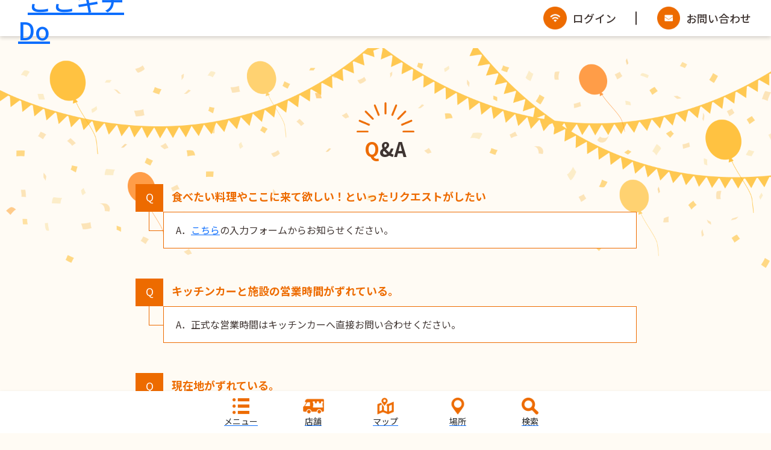

--- FILE ---
content_type: text/html; charset=UTF-8
request_url: https://foodt.jp/info/question
body_size: 51515
content:
<!doctype html>
<html lang="ja">

<head>
  <!-- Global site tag (gtag.js) - Google Analytics -->
  <script async src="https://www.googletagmanager.com/gtag/js?id=G-W7N2WPTCKW"></script>
  <script>
    window.dataLayer = window.dataLayer || [];
    function gtag(){dataLayer.push(arguments);}
    gtag('js', new Date());

    gtag('config', 'G-W7N2WPTCKW');
  </script>
  <meta charset="utf-8">
  <meta
    name="viewport"
    content="width=device-width, initial-scale=1"
  >
  <meta http-equiv="Pragma" content="no-cache" />
  <meta http-equiv="Cache-Control" content="no-cache" />
  <meta http-equiv="Expires" content="0" />
  <meta name="description" content="北海道・札幌の素敵なキッチンカーに必ず出会える！いつ、どこで、どんなグルメが食べられるの？好みのキッチンカーが必ず見つかります。">

  <link rel="apple-touch-icon" href="/resources/apple-touch-icon.png"/>

  <script src="https://cdnjs.cloudflare.com/ajax/libs/luxon/1.26.0/luxon.min.js" integrity="sha512-cYjGoxnM2sxryDRpKhwi8uTszEw2zufuDVz1dWlm1+wlvwnhQ4wu00BokHH4IKlogGJNL+2a2GYvHN+xaoUxjQ==" crossorigin="anonymous" referrerpolicy="no-referrer"></script>
  <script src="https://code.jquery.com/jquery-3.6.0.min.js" integrity="sha256-/xUj+3OJU5yExlq6GSYGSHk7tPXikynS7ogEvDej/m4=" crossorigin="anonymous"></script>

  <!-- Bootstrap CSS -->
  <link href="https://cdn.jsdelivr.net/npm/bootstrap@5.0.2/dist/css/bootstrap.min.css" rel="stylesheet" integrity="sha384-EVSTQN3/azprG1Anm3QDgpJLIm9Nao0Yz1ztcQTwFspd3yD65VohhpuuCOmLASjC" crossorigin="anonymous">
  <script async src="https://cdn.jsdelivr.net/npm/@popperjs/core@2.9.2/dist/umd/popper.min.js" integrity="sha384-IQsoLXl5PILFhosVNubq5LC7Qb9DXgDA9i+tQ8Zj3iwWAwPtgFTxbJ8NT4GN1R8p" crossorigin="anonymous"></script>
  <script async src="https://cdn.jsdelivr.net/npm/bootstrap@5.0.2/dist/js/bootstrap.min.js" integrity="sha384-cVKIPhGWiC2Al4u+LWgxfKTRIcfu0JTxR+EQDz/bgldoEyl4H0zUF0QKbrJ0EcQF" crossorigin="anonymous"></script>
  <script async src="https://kit.fontawesome.com/ae8f1e98d9.js" crossorigin="anonymous"></script>

  <link rel="preload" href="/resources/style.css?ver=20230414" as="style" onload="this.onload=null;this.rel='stylesheet'">
  <link rel="preload" href="/resources/search.css?ver=20230414" as="style" onload="this.onload=null;this.rel='stylesheet'">
  <link rel="preload" href="/resources/search_map.css?ver=20230414" as="style" onload="this.onload=null;this.rel='stylesheet'">
  <link rel="preload" as="style" onload="this.onload=null;this.rel='stylesheet'" href="https://pro.fontawesome.com/releases/v5.10.0/css/all.css?ver=20230414" integrity="sha384-AYmEC3Yw5cVb3ZcuHtOA93w35dYTsvhLPVnYs9eStHfGJvOvKxVfELGroGkvsg+p" crossorigin="anonymous"/>
  <!-- <link rel="preload" href="/resources/style.css" as="style" onload="this.onload=null;this.rel='stylesheet'">
  <link rel="preload" href="/resources/search.css" as="style" onload="this.onload=null;this.rel='stylesheet'">
  <link rel="preload" href="/resources/search_map.css" as="style" onload="this.onload=null;this.rel='stylesheet'">
  <link rel="preload" as="style" onload="this.onload=null;this.rel='stylesheet'" href="https://pro.fontawesome.com/releases/v5.10.0/css/all.css" integrity="sha384-AYmEC3Yw5cVb3ZcuHtOA93w35dYTsvhLPVnYs9eStHfGJvOvKxVfELGroGkvsg+p" crossorigin="anonymous"/> -->
  <noscript>
  <link rel="stylesheet" href="/resources/style.css?ver=20230414">
  <link rel="stylesheet" href="/resources/search.css?ver=20230414">
  <link rel="stylesheet" href="/resources/search_map.css?ver=20230414">
  <link rel="stylesheet" href="https://pro.fontawesome.com/releases/v5.10.0/css/all.css" integrity="sha384-AYmEC3Yw5cVb3ZcuHtOA93w35dYTsvhLPVnYs9eStHfGJvOvKxVfELGroGkvsg+p" crossorigin="anonymous"/>
  </noscript>

  <!-- web fonts -->
  <link rel="preconnect" href="https://fonts.gstatic.com" crossorigin />
  <link rel="preload" as="style" href="https://fonts.googleapis.com/earlyaccess/notosansjp.css?&display=swap" />
  <link rel="stylesheet" href="https://fonts.googleapis.com/earlyaccess/notosansjp.css?&display=swap" media="print" onload="this.media='all'" />
  <noscript>
    <link rel="stylesheet" href="https://fonts.googleapis.com/earlyaccess/notosansjp.css?&display=swap" />
  </noscript>

  <link rel="stylesheet" href="/front/style_add.css">

  <title>Ｑ＆Ａ | ここキチDo</title>
  <script>
  let INIT_LAT = '43.0686365';
  let INIT_LNG = '141.3509218'; 
  </script>


<style>
.info_mark {
  width: 20px;
  height: 20px;
  border-radius: 10px;
  color: white;
  background-color: red;
  position: absolute;
  top: 149px;
  left: 95px;
  text-align: center;
  padding: 0;
  margin: 0;
  visibility: hidden;
  font-size: 12px;
}
.under {
  position: absolute;
  top: -7px;
  left: 7px;
  font-size: 12px;
}

@media screen and (-webkit-min-device-pixel-ratio: 0) {
  _::-webkit-full-page-media, _:future, .info_mark.under  {
    position: absolute;
    top: -50px;
    left: 36px;
    font-size: 12px;
  }
}

.dropdown-item{
  white-space: nowrap;
}
</style>

</head>

<body>
<main class="no-margin-padding">
    <header id="header">
      <h1><a href="/"><img src="/resources/logo.png" alt="ここキチDo"></a></h1>
      <div class="nav">
                <button
          type="button"
          data-bs-toggle="modal"
          data-bs-target="#loginModal"
          class="btn"
          btn-lg
        ><div class="img"><img src="/front/img/login.png" alt=""></div>
        <p>ログイン</p>
        </button>
                <a href="/inquiry/form" class="btn"
        ><div class="img"><img src="/front/img/mail.png" alt=""></div>
        <p>お問い合わせ</p>
        </a>
      </div>
    </header>

  <div class="content" id="question">
    <div class="inner">
      <div id="listArea"  class="list-group">
          <h2><span>Q</span>&A</h2>
      </div>

      <div class="q"><div>Q</div><p>食べたい料理やここに来て欲しい！といったリクエストがしたい</p></div>
      <div class="a">A．<a href="/inquiry/form">こちら</a>の入力フォームからお知らせください。</div>
      <div class="q"><div>Q</div><p>キッチンカーと施設の営業時間がずれている。</p></div>
      <div class="a">A．正式な営業時間はキッチンカーへ直接お問い合わせください。</div>
      <div class="q"><div>Q</div><p>現在地がずれている。</p></div>
      <div class="a">A．端末によって、現在地の精度が異なります。特に屋内でのご利用では現在地の精度が大きくずれることがございます。</div>
      <div class="q"><div>Q</div><p>通知メールが届かない</p></div>
      <div class="a">A．通知メールが届かない場合、以下の現象が考えられますのでご注意ください。
        <div>
          ・通知設定後、お客様がメールアドレスを変更した。。<br>
          ・「メール指定拒否・指定受信」の設定を行なっている。
        </div>
      </div>
      <div class="q"><div>Q</div><p>サポートの返事が来ない</p></div>
      <div class="a">A．サポートの返答メールが届かない場合、以下の現象が考えられますのでご注意ください。
        <div>
          ・サポート問い合わせ時に、お客様の入力されたメールアドレスが間違っている。<br>
          ・サポート問い合わせ後、お客様がメールアドレスを変更した。<br>
          ・「メール指定拒否・指定受信」の設定を行なっている。
        </div>
      </div>
      <div class="q"><div>Q</div><p>不具合が見つかったので報告したい</p></div>
      <div class="a">A．ご報告いただいたものを確認し、修正方法を検討いたします。不具合内容につきましては、大変お手数をお掛けいたしますが、「<a href="/inquiry/form">ご意見・ご要望</a>」よりお送りいただけますでしょうか。</div>
      <div class="q"><div>Q</div><p>推奨環境を知りたい</div>
      <div class="a">A．推奨環境は以下の通りです。
        <div>
          ・スマートフォン　iOS 10.0 以降の対応機種、Android 5.0 以降の対応機種<br>
          ・推奨ブラウザ　Safari、Chrome<br>
          ※Android標準ブラウザなどの推奨ブラウザ以外でご覧いただいた場合、サイトを利用できない、または正しく表示されない可能性がございます。<br>
          ※フィーチャーフォンは非対応です。
        </div>
      </div>
    </div>
  </div><!-- .content -->
</main>

<script>

  let interval = 60000;   //1分間隔

  function init () {

    var self = this;
    this._timer = new Worker("/resources/workers/timer.js");
    this._timer.onmessage = function(e) {
    };

    this._timer.postMessage(interval);
  };

  function reloadPosition(position) {
    INIT_LAT = position.coords.latitude;
    INIT_LNG = position.coords.longitude;
  }

  let CSRF_TOKEN = $('input[name="_csrfToken"]').val();
  $(document).ready(function() {
    CSRF_TOKEN = $('input[name="_csrfToken"]').val();
    init();
  });
  </script>

<nav
  id="footerArea"
  class="fixed-bottom footer-area text-center"
>

  <div class="d-flex col-xl-5 mx-auto justify-content-between">
    <div class="bottom-menu-icon footer-btn">
        <a href="#"
          data-bs-toggle="modal"
          data-bs-target="#menuModal"
          class="btn-search bottom-menu-icon"
          btn-lg
        ><div class="nav-menu"></div><p class="text-dark">メニュー</p>
        <div class="info_mark under">!</div>
        </a>
    </div>
    <div class="bottom-menu-icon footer-btn">
      <a
      href="/search/menu"
      class="btn-search bottom-menu-icon"
      ><div class="nav-shop"></div><p class="text-dark">店舗</p>
      </a>
    </div>
    <div class="bottom-menu-icon footer-btn">
      <a
      href="/search/map"
      class="btn-search bottom-menu-icon"
      ><div class="nav-map"></div><p class="text-dark">マップ</p>
      </a>
    </div>
    <div class="bottom-menu-icon footer-btn">
        <a
        href="/search/facility"
        class="btn-search bottom-menu-icon"
        ><div class="nav-place"></div><p class="text-dark">場所</p>
        </a>
    </div>
    <div class="bottom-menu-icon footer-btn">
      <a href="#"
        data-bs-toggle="modal"
        data-bs-target="#finderModal"
        class="btn-search bottom-menu-icon"
        btn-lg
      ><div class="nav-search"></div><p class="text-dark">検索</p>
</a>
    </div>
  </div>
</nav>

<div class="modal fade" id="loginModal" tabindex="-1" aria-hidden="true">
  <div class="modal-dialog modal-dialog-centered">
    <div class="modal-content" style="background-color:rgba( 255, 255, 255, 0.90 );">
      <form method="post" accept-charset="utf-8" id="login" action="/info/question"><div style="display:none;"><input type="hidden" name="_csrfToken" autocomplete="off" value="w5TFmrTDKec/Ld6ACZUBGhRHcRqiwUmwIoFfJjoTzD6GZx9pfRc2k7sMzGOp9lIOwZzRa8ys4vS3gvJnN1kKl6rfLbxQe+MiLSZEIsejKoQVuGYTA3H5X7FfeVoZIAH22W7+Bc2XNGikrbBTqJWAzA=="/></div>      <div class="modal-body border">
      <button
          type="button"
          class="btn-close"
          style="margin: 0px;position: absolute;top: -3px;right: -3px;
                border-radius: 16px;
                border: none;
                width: 35px;
                height: 35px;"
          data-bs-dismiss="modal"
          aria-label="Close"
        ></button>
        <div class="row mb-3"  style="padding-top: 30px;">
          <div class="col-sm">
          <div>キッチンカーオーナーの方はGPS付きスマートフォンでログインしてください。マップ上に現在地を表示できます。</div>
          <br>  
          <label
              for="mail_address"
              class="form-label"
            >ID</label>
            <input type="email" name="mail_address" class="form-control" id="login_mail_address"/>          </div>
        </div>

        <div class="row mb-3">
          <div class="col-sm">
            <label
              for="password"
              class="form-label"
            >パスワード</label>
            <input type="password" name="password" class="form-control" id="password"/><input type="hidden" name="redirect" value="/"/>          </div>
        </div>

      </div>
      <div class="mt-3 mb-3 text-center">
      <button type="button" id="modal_login_btn" class="btn btn-sm btn-success" style="width: 180px;
          font-size:15px;
          background-color: #FF9B23;
          border-radius: 3px 3px 3px 3px;
          border: none;
          text-align: center;">ログイン</button>      </div>
      </form>    </div>
  </div>
</div>
<script>
  // モーダルのフォームをsubmitする
  $(document).on('click', '#modal_login_btn', function() {
    $('#login').attr('action', '/users/login');
    $('#login').submit();
  });
</script>

<div class="modal fade" id="finderModal" tabindex="-1" aria-hidden="true">
  <div class="modal-dialog modal-dialog-centered">
    <div class="modal-content" style="background-color:rgba( 255, 255, 255, 0.90 );">
      <form method="post" accept-charset="utf-8" id="search" action="/info/question"><div style="display:none;"><input type="hidden" name="_csrfToken" autocomplete="off" value="w5TFmrTDKec/Ld6ACZUBGhRHcRqiwUmwIoFfJjoTzD6GZx9pfRc2k7sMzGOp9lIOwZzRa8ys4vS3gvJnN1kKl6rfLbxQe+MiLSZEIsejKoQVuGYTA3H5X7FfeVoZIAH22W7+Bc2XNGikrbBTqJWAzA=="/></div>      <div class="modal-body border" style="padding-top: 40px;">
        <div class="row mb-3">
          <div class="col-sm">
          <button
          type="button"
          class="btn-close"
          style="margin: 0px;position: absolute;top: -3px;right: -3px;
                border-radius: 16px;
                border: none;
                width: 35px;
                height: 35px;"
          data-bs-dismiss="modal"
          aria-label="Close"
        ></button>
            <label
              for="genre"
              class="form-label"
            >ジャンル</label>
            <select name="genre" class="form-select" id="genre"><option value="">選択してください</option><option value="1">お弁当</option><option value="2">お惣菜</option><option value="3">焼きたてパン</option><option value="4">サンドイッチ</option><option value="5">ソフトクリーム</option><option value="6">スイーツ</option><option value="7">タピオカ</option><option value="8">ラーメン</option><option value="9">そば</option><option value="10">うどん</option><option value="11">カレーライス</option><option value="12">やきとり</option><option value="13">たこ焼き</option><option value="14">お好み焼き</option><option value="15">パンケーキ</option><option value="16">ステーキ</option><option value="17">ドリンク</option><option value="18">その他</option></select>          </div>
        </div>
        <div class="row mb-3">
          <div class="col-sm">
            <label
              for="cuisine"
              class="form-label"
            >料理名</label>
            <input type="text" name="cuisine" class="form-control" id="cuisine"/>          </div>
        </div>
        <div class="row mb-3">
          <div class="col-sm">
            <label
              for="open_date"
              class="form-label"
            >出店日</label>
            <input type="date" name="open_date" class="form-control" id="open_date" value=""/>          </div>
        </div>

        <div class="row mb-3">
          <div class="col-sm">
            <label
              for="facility"
              class="form-label"
            >出店場所</label>
            <select name="facility" class="form-select" id="facility"><option value="">選択してください</option><option value="329">(有)北村商店</option><option value="238">㈱平野畜産ミートセンター</option><option value="57">『アカプラ・赤プラ』札幌市北3条広場</option><option value="648">〒064-0805 北海道札幌市中央区南５条西３丁目218番地 レキャトル付近</option><option value="504">3Bird</option><option value="246">5colors &amp; Green Lights </option><option value="619">aizome「I」</option><option value="119">ASANTE店内</option><option value="322">auショップ石狩</option><option value="541">Aコープ オリーブ</option><option value="539">Aコープ てしお店</option><option value="557">Aコープ ながぬま店</option><option value="457">Aコープ びらとり店</option><option value="460">Aコープ ルシナ本店</option><option value="455">Aコープ 浜頓別 ラ・ラック店</option><option value="492">Ａコープえんべつ店</option><option value="398">Aコープ壮瞥店</option><option value="526">Aマート とうや湖店</option><option value="456">Aマート 喜茂別店</option><option value="461">Aマートニセコ店</option><option value="459">Aマート京極店</option><option value="446">Aマート蘭越店</option><option value="410">BEER CELLAR SAPPORO ビアセラーサッポロ</option><option value="631">BESTOM中富良野店</option><option value="130">BOOK NET ONE セリオ野幌店</option><option value="592">Cafe Bar &amp; Hostel ［石と鉄 STONE and IRON］</option><option value="433">DCM 花川店</option><option value="429">DCM 厚別西店</option><option value="575">DCM 西岡店</option><option value="181">DCMホーマック北野通店</option><option value="599">DCM篠路店</option><option value="309">DCM手宮店</option><option value="308">DCM新明店</option><option value="295">DCM西岡店</option><option value="431">DCM北野通店</option><option value="507">EBRI (エブリ)</option><option value="292">FIT３６５(岩見沢)</option><option value="476">FITNESS24 南4石山通</option><option value="475">FITNESS24桑園</option><option value="343">Flock</option><option value="56">FOODBASE　10.4屋台 </option><option value="511">FWD札幌ビル</option><option value="183">hairSalon ORIGAMI</option><option value="586">JAあさひかわ農産物直売所 あさがお永山店</option><option value="510">JAるもい 留萌支所</option><option value="101">JRA札幌競馬場</option><option value="260">JR八軒駅キッチンカー広場</option><option value="299">JR八軒駅前</option><option value="338">KTM Dream Factory合同会社</option><option value="117">lea marche</option><option value="512">ｍ．ｐ．ホール</option><option value="513">ｍ．ｐ．ホール</option><option value="120">M85.BLD 前</option><option value="414">Mahalo</option><option value="166">MEGAドン・キホーテ新川店</option><option value="157">MEGAドン・キホーテ苫小牧店</option><option value="479">MIKASA Cafe Village</option><option value="483">MIKASA Food Village</option><option value="348">moiwa三荘</option><option value="472">native forest</option><option value="534">Naturie Studio Supply ナチュリエスタジオサプライ</option><option value="473">Pasco夢パン工房 手稲店</option><option value="337">Prisamaカフェ</option><option value="509">Qマート 中川店</option><option value="358">Qマート猿払店</option><option value="379">SAPPORO  ファッションストリート  フェスタ2023</option><option value="411">stock</option><option value="200">STVハウジングプラザ　宮の沢会場</option><option value="307">SWEAT札幌川沿店</option><option value="533">TheLinkSapporo</option><option value="496">TSUTAYA　冨貴堂 末広店</option><option value="161">TSUTAYAサーモンパーク店</option><option value="213">TSUTAYA岩見沢店</option><option value="49">TSUTAYA上江別店</option><option value="282">TSUTAYA滝川店</option><option value="108">TSUTAYA美しが丘店</option><option value="440">uiマルシェ</option><option value="188">Wavi Hills</option><option value="449">ＷＯＬＦ ＳＴＯＲＥ</option><option value="278">アイグステック㈱ 恵庭営業所</option><option value="646">アカプラ</option><option value="477">アカプラテイクアウト</option><option value="300">アクセスサッポロ</option><option value="205">アグリコーポレーション直売所</option><option value="351">あさり小樽自動車学校</option><option value="156">アシストホーム札幌</option><option value="582">あみだ堂</option><option value="98">アムスタワー</option><option value="175">アリオ札幌</option><option value="519">イオンスーパーセンター 三笠店</option><option value="214">イオンモール札幌平岡店</option><option value="556">イオンモール苫小牧</option><option value="437">イオン江別店</option><option value="63">イオン東札幌店</option><option value="50">イコロ北海道『産直市』会場（ハーテック駐車場）</option><option value="453">イトーヨーカドー 帯広店</option><option value="423">イトーヨーカドー 屯田店</option><option value="237">イベントスペースMelaike(メライク)</option><option value="451">イベントホール赤れんが</option><option value="164">インテリアショールームTERRA</option><option value="242">ウィングベイ小樽イオン側</option><option value="193">ウポポイ</option><option value="584">エーヴランド</option><option value="228">えこりん村</option><option value="331">エストルナーレ新開町</option><option value="296">エフエルマートごうや</option><option value="174">オーガニックサロンBOO-FOO-WOO</option><option value="416">オタモイ会館</option><option value="605">お菓子のほんだ 岩見沢いなほ公園店</option><option value="47">カラオケピロス前</option><option value="426">カルデラ公園</option><option value="236">キッチンカー21@トマベイウォーターフロント</option><option value="626">キッチンカーフェスティバル新函館北斗駅前</option><option value="344">キッチンカー広場　ごちそうテラス</option><option value="327">キャンピングレンタサービス工業</option><option value="169">クーリッチ拓北店</option><option value="527">クナウパブリッシング倉庫カフェ</option><option value="612">クロフォード公園</option><option value="389">コープ ソシア店</option><option value="560">コープさっぽろ あいの里店</option><option value="566">コープさっぽろ いしかり店</option><option value="495">コープさっぽろ えべつ店</option><option value="454">コープさっぽろ しずない店</option><option value="315">コープさっぽろ しろいし中央店</option><option value="428">コープさっぽろ しんことに店</option><option value="525">コープさっぽろ ステイ店</option><option value="562">コープさっぽろ だて店</option><option value="493">コープさっぽろ なかのしま店</option><option value="452">コープさっぽろ にしの店</option><option value="553">コープさっぽろ パセオすみよし店</option><option value="520">コープさっぽろ 岩見沢東店</option><option value="590">コープさっぽろ 岩見沢南店</option><option value="494">コープさっぽろ 倶知安店</option><option value="607">コープさっぽろ 恵み野店</option><option value="524">コープさっぽろ 月寒ひがし店</option><option value="421">コープさっぽろ 新道店</option><option value="567">コープさっぽろ 滝川店</option><option value="561">コープさっぽろ 東むろらん店</option><option value="490">コープさっぽろ 藤野店</option><option value="422">コープさっぽろ 二十四軒店</option><option value="491">コープさっぽろ 野幌店</option><option value="606">コープさっぽろ 余市店</option><option value="478">コープさっぽろ星置店</option><option value="123">コープさっぽろ星置店前</option><option value="134">こばやし峠</option><option value="318">コメリハード＆グリーン新ひだか店</option><option value="172">コメリパワー岩見沢店</option><option value="497">コメリパワー砂川店</option><option value="257">コメリパワー札幌発寒店</option><option value="319">コメリパワー苫小牧西店</option><option value="564">コメリパワー苫小牧東店</option><option value="262">コメリパワー北野店</option><option value="184">コメリ苫小牧東店</option><option value="383">コンベンションセンター</option><option value="226">サービス付き高齢者向け住宅モーニング</option><option value="53">サツドラ江別一番町店</option><option value="52">サツドラ江別錦店</option><option value="323">サツドラ山鼻南14条店</option><option value="69">サツドラ新琴似店</option><option value="324">サツドラ西岡札大前店</option><option value="335">サツドラ西宮の沢4条店</option><option value="258">サツドラ東雁来11条店</option><option value="336">サツドラ屯田店</option><option value="583">サツドラ虹ヶ丘店</option><option value="66">サツドラ発寒5条店</option><option value="518">サツドラ富良野店</option><option value="321">サツドラ伏見啓明店</option><option value="499">サツドラ豊平3条店</option><option value="312">サツドラ北26条店</option><option value="471">さっぽろ・ドッグランド</option><option value="170">サッポロオリンピアボウル</option><option value="427">サッポロさとらんど</option><option value="311">さっぽろテレビ塔</option><option value="347">さっぽろドッグランド</option><option value="371">さっぽろホコテン(四番街会場)</option><option value="58">さっぽろ創世スクエア</option><option value="595">さっぽろ羊ヶ丘展望台</option><option value="521">サンキ びばい店</option><option value="406">サンドラッグ 北四十一条店</option><option value="382">サンパーチ販売株式会社</option><option value="615">シーナシーナ屯田</option><option value="503">シェアハウスＡｚｕｍａ</option><option value="549">しのつ公園</option><option value="255">シノロリビング</option><option value="611">シャーレ バーラップ フラヌイ</option><option value="176">スイートデコレーションなんごう店</option><option value="333">スイートデコレーション新苫小牧店</option><option value="616">スイートデコレーション南郷店</option><option value="523">スーパーアークス 星置店</option><option value="393">スーパーアークス 白石店</option><option value="559">スーパーアークス 発寒店</option><option value="403">スーパーアークス 美園店</option><option value="558">スーパーアークス 苗穂店</option><option value="70">スーパーアークス菊水店</option><option value="100">スーパーアークス月寒東店</option><option value="44">スーパーアークス大麻店</option><option value="305">スーパーアークス平岸店</option><option value="88">スーパーアークス北２４条店</option><option value="484">スーパーセンターBESTOM 中富良野店</option><option value="579">スーパーチェーンふじ アシル 砂川店</option><option value="627">スーパー魚長大野店</option><option value="618">スノークルーズオーンズ</option><option value="261">スポーツ交流施設つどーむ</option><option value="505">セイコーマートえりも店</option><option value="273">セキスイハイム　住研ハウス　分譲住宅見学会</option><option value="377">せたな　フードセンターかんの</option><option value="624">ゼネラルコーヒーストア</option><option value="116">セブンイレブン空知由仁店</option><option value="574">セリオのっぽろ</option><option value="353">セントラルフィットネスクラブ２４恵み野</option><option value="109">ソフトバンク菊水上町店前</option><option value="596">ソフトバンク屯田店</option><option value="544">ダイナックス沼ノ端アイスアリーナ</option><option value="234">ダイナム札幌東雁来店</option><option value="151">ダイナム東雁来店</option><option value="186">ダイナム北広島店</option><option value="302">タイニーハウスパーク</option><option value="547">たきかわ紙袋ランターンフェスティバル</option><option value="474">ちとせモール</option><option value="647">チルックス</option><option value="115">つながりマルシェ（やわらぎ斎場元町駐車場）</option><option value="581">ツルハドラッグ 岩見沢10条店</option><option value="469">ツルハドラッグ 新琴似店</option><option value="466">ツルハドラッグ 留萌店</option><option value="468">ツルハドラッグ／岩見沢5条店</option><option value="163">ツルハドラッグ恵庭大町店</option><option value="150">ツルハドラック江別文京台店</option><option value="317">ツルハドラッグ千歳住吉店</option><option value="316">ツルハドラッグ千歳長都店</option><option value="467">ツルハドラッグ滝川本町店</option><option value="162">ツルハドラッグ長沼中央店</option><option value="62">ツルハドラッグ南8条店</option><option value="126">ツルハドラック発寒１３条店</option><option value="355">ツルハ恵庭恵み野西</option><option value="356">ツルハ恵庭大町</option><option value="154">ツルハ江別住吉店</option><option value="354">ツルハ江別文京台</option><option value="350">であえーる岩見沢</option><option value="127">ドコモショップ札幌環状通東店</option><option value="147">ドコモショップ札幌北1条東店</option><option value="223">ドネフェス(北海道ビーファクトリー)</option><option value="357">トマベイウォーターフロント2023</option><option value="537">トヨタカローラ札幌 南九条店</option><option value="240">トヨタカローラ札幌㈱ジョイック東苗穂店</option><option value="277">トヨタカローラ札幌㈱ジョイック百合が原店</option><option value="148">ドライブインピットイン（しんとつかわマルシェ）</option><option value="165">ドン・キホーテ手稲店</option><option value="361">ドン・キホーテ新川</option><option value="106">トンデンファーム</option><option value="330">ナチュの森</option><option value="593">ナチュリエ白石</option><option value="569">ナポリ小樽店</option><option value="105">なんでもリサイクル ビッグバン 札幌白石店</option><option value="206">ネイルサロンnicoRi(ニコリ)</option><option value="270">ハウスヤルビ奈井江</option><option value="565">パセオすみよし店</option><option value="481">パティスリーアンジュール</option><option value="632">はなふる</option><option value="633">はなふる</option><option value="362">パノラマパーク八雲</option><option value="445">はぼろ温泉サンセットプラザ</option><option value="589">パレットヒルズ</option><option value="142">パン工房こと葉</option><option value="171">ビストロヤシーラカンス</option><option value="110">ビッグスロット北5条店</option><option value="506">ビックハウス　イーストタウン店</option><option value="404">ビッグハウス 新川店</option><option value="488">ビッグハウス 里塚店</option><option value="463">ビッグハウスイーストタウン</option><option value="93">ビックハウス太平店</option><option value="90">ビックハウス白石店</option><option value="434">フードD 365LISTA店</option><option value="435">フードD BOSCO店</option><option value="232">ふれあい広場あつべつ</option><option value="498">フレスポ 石狩南</option><option value="297">フレスポ恵み野</option><option value="570">ペットのお風呂やWONWON</option><option value="103">ペットハウスオリーブ</option><option value="48">ホクノー新札幌</option><option value="201">ほくようマルシェ</option><option value="173">ほくよう歯科クリニック</option><option value="60">ホクレンくるるの杜 前</option><option value="412">ホクレンショップ 羽幌店</option><option value="441">ホンダカーズ南札幌 南10条店</option><option value="630">マックスバリュ澄川店</option><option value="65">マルコストアー本店前</option><option value="153">マルハン琴似店</option><option value="543">マルハン恵庭店</option><option value="545">マルハン苫小牧駅前店</option><option value="159">マルハン美しが丘店</option><option value="367">マルハン苗穂店</option><option value="500">まんぞく弁当</option><option value="111">マンボウ</option><option value="182">ミモザの園＆Cafe La liberte</option><option value="54">モニカハウス前</option><option value="587">モルエ中島</option><option value="458">やわらぎ斎場 新琴似</option><option value="288">やわらぎ斎場 石狩</option><option value="609">やわらぎ斎場 屯田</option><option value="225">やわらぎ斎場やわらぎファミリア発寒</option><option value="264">やわらぎ斎場月寒</option><option value="220">やわらぎ斎場厚別西</option><option value="501">やわらぎ斎場小樽 あいプラン</option><option value="243">やわらぎ斎場西岡　西岡霊廟</option><option value="245">やわらぎ斎場豊平</option><option value="140">やわらぎ斎場北光</option><option value="442">やわらぎ西斎場清田店</option><option value="576">ゆめちからテラス</option><option value="178">ゆめの村マルシェ（しんとつかわマルシェ）</option><option value="415">ゆめホール知床</option><option value="155">ライジング留萌</option><option value="385">ラソラ札幌</option><option value="432">ラッキー 岩内店</option><option value="487">ラッキー 新琴似四番通店</option><option value="394">ラッキー 星置駅前店</option><option value="430">ラッキー 発寒店</option><option value="390">ラッキーマート 西野店</option><option value="136">ラッキーマート幌向店</option><option value="68">ラッキー花川南店（石狩市）</option><option value="552">ラッキー菊水元町店</option><option value="138">ラッキー栗山店</option><option value="64">ラッキー篠路店</option><option value="160">ラッキー清田店</option><option value="185">ラッキー西岡</option><option value="137">ラッキー長沼店</option><option value="91">ラルズストア大麻駅前店</option><option value="85">ラルズストア平岸店</option><option value="489">ラルズマート 新ほくと店</option><option value="486">ラルズマート 西部店</option><option value="84">ラルズマート啓明店</option><option value="45">ラルズマート山の手店</option><option value="86">ラルズマート美園店</option><option value="87">ラルズマート伏古店</option><option value="405">ラルズ真駒内店</option><option value="636">ルスツ道の駅</option><option value="568">レッドイーグルス北海道</option><option value="502">ロイトン札幌</option><option value="577">阿弥陀寺</option><option value="517">旭川空港</option><option value="546">旭川冬まつり</option><option value="641">稲積公園</option><option value="192">羽幌サンセットプラザ</option><option value="197">円山動物園正門(動物園センター前)</option><option value="339">円山動物園西門広場</option><option value="177">岡本書店</option><option value="294">花の拠点はなふる</option><option value="591">海猫ぴりか</option><option value="334">柿崎商店</option><option value="366">活性の火</option><option value="649">株式会社オーデック</option><option value="573">観音院</option><option value="413">丸八田中商店</option><option value="254">岩見沢駅東市民広場公園</option><option value="622">岩見沢総合体育館</option><option value="364">岩内　怒涛祭り</option><option value="114">宮の森マルシェ（ギーズグリーン駐車場）</option><option value="550">旧マックハウス 富良野店</option><option value="271">旧増毛駅</option><option value="380">共和かかし祭</option><option value="465">興禅寺</option><option value="76">銀波露 札幌月寒店</option><option value="548">栗山煉瓦創庫 くりふと</option><option value="352">恵み野中央公園</option><option value="219">恵庭ガーデンフェスタ北海道2022</option><option value="617">恵庭メイプルキャンプ場</option><option value="554">恵庭モータース</option><option value="128">恵庭駅前</option><option value="275">恵庭市役所</option><option value="252">恵庭墓園</option><option value="217">芸術の森美術館</option><option value="208">芸森アートマーケット</option><option value="425">月寒屋外競技場</option><option value="386">月寒公園</option><option value="203">月形町　偕楽公園</option><option value="485">月見湯</option><option value="601">古平町かなえーる</option><option value="610">五天山公園</option><option value="272">御料理仕出し大丸の駐車場</option><option value="360">厚別幼稚園　夏祭り</option><option value="444">幸中央公園</option><option value="522">江別 蔦屋書店</option><option value="267">江別ケアパークそよ風</option><option value="251">江別コミュニティセンター</option><option value="268">高橋整形外科</option><option value="332">鮭乃丸亀　円山本店</option><option value="349">札大</option><option value="637">札幌22スクエア</option><option value="384">札幌コンベンションセンター</option><option value="585">札幌スクエアビル前</option><option value="515">札幌チカホ出口７と９の間 クラシェ</option><option value="247">札幌ドーム</option><option value="368">札幌パークホテル</option><option value="287">札幌ペットクラブ</option><option value="196">札幌円山動物園</option><option value="325">札幌花き地方卸売市場</option><option value="420">札幌市 南区役所</option><option value="542">札幌市場外市場商店街</option><option value="400">札幌市西区小別沢79-1</option><option value="608">札幌市中央卸売市場</option><option value="551">札幌市豊平区西岡２条14丁目5-11MGS前</option><option value="42">札幌商工会議所１階北のブランドショップ内特設販売会場</option><option value="314">札幌村神社</option><option value="530">札幌大学</option><option value="514">札幌東苗穂 BMWショールーム内</option><option value="555">札幌平岸第一生命ビル</option><option value="221">札幌毎日会館</option><option value="313">札幌霊堂</option><option value="508">三ツ野薬局</option><option value="372">三井アウトレットパーク札幌北広島</option><option value="227">三笠市Aコープ</option><option value="482">三笠市産業活力創造施設MIKASAぽけっとマルシェCOCOCHI</option><option value="588">三笠鉄道記念館</option><option value="516">三笠道の駅屋内 農家の店</option><option value="253">三美焼鳥　白石店様前</option><option value="75">三美焼鳥江別店</option><option value="643">山の手ゴルフセンター</option><option value="598">手稲神社</option><option value="536">手稲前田会館</option><option value="650">住友生命保険相互会社新手稲支部</option><option value="381">小樽</option><option value="265">小樽運河プラザ</option><option value="229">小樽運河ロードレース大会</option><option value="374">小樽花園グリーンロード</option><option value="535">小樽港第3号ふ頭 特設会場（小樽市港町3）</option><option value="375">小樽堺町通り商店街</option><option value="399">小樽市天狗山山頂</option><option value="408">小樽松ヶ枝ベース</option><option value="600">小樽都通り</option><option value="572">松の湯</option><option value="625">松崎北12ビル</option><option value="80">焼肉さんきゅう</option><option value="241">上富良野日の出公園</option><option value="594">新冠温泉</option><option value="112">新篠津たっぷの湯 前</option><option value="419">新千歳モーターランド</option><option value="613">晋南貿易株式会社</option><option value="642">真駒内公園</option><option value="78">紳士服の山下</option><option value="532">星置商店街</option><option value="269">西条　士別店</option><option value="378">西野第三町内会夏祭り</option><option value="74">西友福住店</option><option value="417">石山神社</option><option value="538">石狩ドッグラン ダンラン</option><option value="401">石狩郡当別町当別太774-11</option><option value="224">石狩市樽川　DEMO？FES？</option><option value="191">石川自動車</option><option value="141">千歳アウトレットモール・レラ</option><option value="340">千歳グリーンベルト</option><option value="211">千歳フジボウル</option><option value="341">千歳モーターランド</option><option value="418">千歳市防災学習交流センター (そなえーる)</option><option value="639">千歳神社</option><option value="629">千歳青葉陸上競技場</option><option value="298">千葉水産</option><option value="621">銭楽</option><option value="376">全国高等学校総合体育大会</option><option value="620">禅楽</option><option value="168">藻岩山スキー場</option><option value="167">藻岩山スキー場南斜面中腹</option><option value="79">大きいサイズの店ビックエムワン</option><option value="395">大丸札幌店</option><option value="199">大雪アリーナ</option><option value="424">大通り公園9丁目広場</option><option value="443">大通り西7丁目</option><option value="602">大通公園10丁目（YOSAKOIソーラン祭り）</option><option value="131">大麻銀座商店街　トライアル大麻店前</option><option value="571">第一生命保険㈱ 札幌総合支社 平岸通営業オフィス</option><option value="279">滝野すずらん丘陵公園</option><option value="448">瀧源商店</option><option value="447">瀧源商店</option><option value="306">狸小路3丁目deve★so</option><option value="578">竹中組</option><option value="363">潮祭り</option><option value="580">鳥焼商店　駐車場内</option><option value="342">鳥焼商店駐車場</option><option value="563">土井商店</option><option value="391">東光ストア 行啓通店</option><option value="388">東光ストア 真栄店</option><option value="407">東光ストア 平岡店</option><option value="144">東光ストア藤野店</option><option value="190">東邦交通（株）</option><option value="326">当別町　つじの蔵</option><option value="231">当別町　大江商店</option><option value="102">道と川の駅 花ロードえにわ</option><option value="634">道と川の駅花ロードえにわ</option><option value="470">道の駅 あびらD51ステーション</option><option value="540">道の駅 えんべつ富士見</option><option value="462">道の駅 たきかわ</option><option value="450">道の駅 マオイの丘公園</option><option value="529">道の駅 遠軽 森のオホーツク</option><option value="207">道の駅　石狩「あいろーど厚田」</option><option value="212">道の駅ウトナイ湖</option><option value="290">道の駅サーモンパーク千歳</option><option value="645">道の駅マオイの丘公園</option><option value="464">道の駅田園の里うりゅう</option><option value="638">道の駅留萌</option><option value="409">道庁南エリア</option><option value="480">苫花地方卸売市場</option><option value="179">苫小牧市総合体育館</option><option value="143">日本医療大学</option><option value="158">日本工学院専門学校</option><option value="276">白い恋人パーク</option><option value="623">函館市千代台公園陸上競技場</option><option value="397">八紘学園</option><option value="104">八丁目プラザのっぽ</option><option value="396">発寒神社</option><option value="373">発寒大空公園</option><option value="218">盤渓スキー場</option><option value="263">美容室ニャウラーレ</option><option value="359">浜頓別</option><option value="187">富樫電気工事㈱</option><option value="528">伏見稲荷神社</option><option value="274">文明堂おいしいマルシェ</option><option value="122">平岸ハイヤ―マルシェ</option><option value="365">平岸マルシェ</option><option value="387">平岸霊園</option><option value="345">平和幼稚園</option><option value="436">豊平峡ダム</option><option value="46">豊平峡温泉</option><option value="250">豊平川左岸幌平橋川見マルシェ</option><option value="249">豊平川緑地左岸ウォーターガーデン</option><option value="194">北12条松﨑ビル</option><option value="204">北23条西6丁目セブンイレブン隣り駐車場</option><option value="304">北海きたえーる</option><option value="285">北海道コカ・コーラボトリング㈱</option><option value="195">北海道スカイファームキッチン</option><option value="614">北海道ハイヤー会館</option><option value="328">北海道ブブ</option><option value="286">北海道医療大学</option><option value="635">北海道開拓の村</option><option value="531">北海道教育大学</option><option value="320">北海道三菱自動車販売㈱東店</option><option value="289">北海道情報大学</option><option value="135">北海道文教大学</option><option value="301">北郷メディカルビル</option><option value="402">北区屯田5条6丁目3-21</option><option value="239">北見駅前(キッチンカーマルシェ)</option><option value="346">北広公園</option><option value="248">北広島交流広場</option><option value="291">北洋大学構内(食べる・たいせつフェスティバル）</option><option value="202">本別公園</option><option value="640">毎日札幌会館</option><option value="152">万代 札幌手稲店</option><option value="281">民宿ポレポーレ</option><option value="604">無印良品 コープさっぽろ岩見沢南</option><option value="55">明食ミート前</option><option value="438">銘酒の裕多加</option><option value="644">野菜の駅ふれあいファームしのつ</option><option value="597">余市宇宙記念館</option><option value="369">留萌ジャイアンツ</option><option value="370">留萌駅前商店街</option><option value="129">國學院大学北海道短期大学部</option><option value="439">壺焼き芋 ほっこり</option><option value="628">萬屋七重浜店</option><option value="603">蘆別神社</option></select>          </div>
        </div>

      </div>
      <div class="mt-3 mb-3 text-center">
      <button type="button" id="modal_search_btn" class="btn btn-sm btn-success" style="width: 200px;
          font-size:15px;
          background-color: #FF9B23;
          border-radius: 3px 3px 3px 3px;
          border: none;
          text-align: center;">この条件で探す</button>      </div>
      </form>    </div>
  </div>
</div>
<script>
  // モーダルのフォームをsubmitする
  $(document).on('click', '#modal_search_btn', function() {
    $('#search').attr('action', '/search/menu');
    $('#search').submit();
  });
</script>

<div class="modal fade" id="menuModal" tabindex="-1" aria-hidden="true">
  <div class="modal-dialog modal-dialog-centered">
    <div class="modal-content" style="background-color:rgba( 255, 255, 255, 0.90 );">
      <div class="modal-body border" style="padding-top: 50px;">
        <div class="row">
          <div class="col-sm">
          <button
          type="button"
          class="btn-close"
          style="margin: 0px;position: absolute;top: -3px;right: -3px;
                border-radius: 16px;
                border: none;
                width: 35px;
                height: 35px;"
          data-bs-dismiss="modal"
          aria-label="Close"
        ></button>
                  <p><a class="dropdown-item" href="/welcome/">キッチンカーをお持ちの企業様・オーナー様</a></p>
                  <p><a class="dropdown-item" href="/info/about">ここキチDoとは</a></p>
                  <p><a class="dropdown-item" style="white-space: nowrap;" href="/info/info" id="info_link">お知らせ</a><div class="info_mark">!</div></p>
                  <p><a class="dropdown-item" href="/info/register">キッチンカーの登録手順</a></p>
                  <p><a class="dropdown-item" href="/info/privacy">個人情報保護方針</a></p>
                  <p><a class="dropdown-item" href="/info/terms">利用規約</a></p>
                  <p><a class="dropdown-item" href="/info/question">Q&A</a></p>
                  <p><a class="dropdown-item" href="/info/mail">メール指定受信/拒否</a></p>
                  <p><a class="dropdown-item" href="/inquiry/form">ご意見・ご要望</a></p>
          </div>

        </div>
        <div class="row"  style="padding-top: 30px;">
          <div class="col-sm text-center" style="font-size: .5rem; line-height: 1.4;">
          ©2021 ここキチDo<br />
          powered by MediaMagic
          </div>
        </div>

      </div>
    </div>
  </div>
</div>
<script>

  function render_info_html(json_result) {
    for (let item of Object.values(json_result.info)) {
      if (item.id > info_id) {
        info_id = item.id;
      }
    }

    if (info_id > localStorage['infoShowCount']) {
      $('.info_mark').css('visibility', 'visible');
    }
  }

  $('#info_link').on('click',function(){
    localStorage['infoShowCount'] = info_id;
  });

  let info_id = 0;

  if (localStorage.getItem('infoShowCount') == null) {
    localStorage['infoShowCount'] = 0;
  }
  var show_count = localStorage.getItem('infoShowCount');

  // APIからお知らせを取得
  $.ajax({
    type: 'GET',
    url: '/api/getInformation',
    dataType: 'json'
  })
  .then(
    // 取得成功時
    function (result) {
        render_info_html(result);
    }
  );

</script>

</body>
</html>

--- FILE ---
content_type: text/css
request_url: https://foodt.jp/front/style_add.css
body_size: 20770
content:
/* @import url(http://fonts.googleapis.com/earlyaccess/notosansjp.css); */
:root{
  --color-brown:#3F3532;
  --color-lightOrange:#fffbf4;
  --color-orange:#ed6b00;
  --color-red: #FF0303;
  --color-green: #198754;
  --hover-text: #FF9B23;
  --sat: #5479C9;
  --sun: #D45134;
}
.leaflet-popup-content-wrapper .leaflet-popup-content{
  margin: 10px 10px 8px;
}
p{
  margin-bottom: 2rem;
}
p span.red,
p span.red a{
  color: var(--color-red);
}
a:hover{
  color: var(--hover-text);
}
body {
  line-height: 1.7;
  font-size: 1rem;
  word-wrap: break-word;
  word-break: break-all;
  font-family: 'Noto Sans JP', sans-serif;
  color: var(--color-brown);
  background: var(--color-lightOrange);
}
img{
  width: 100%;
}
dt, dd{
  line-height: 1.4;
  margin-bottom: 0;
}
#mapArea{
  height: calc(100% - 130px);
  position: relative;
  top: 60px;
}
.btn-check:focus+.btn, .btn:focus{
  box-shadow: none;
}

.list-group-item:first-child,
.list-group-item:last-child{
  border-radius: 0;
}
.modal-header .modal-title{
  padding-left: .75rem;
}
.modal-body p{
  margin-bottom: 0;
}
.modal-body p a{
  padding: .5rem;
}
.dropdown-item{
  padding: 0;
  white-space: break-spaces;
}
.dropdown-item.active, .dropdown-item:active{
  background-color: #ffc75d;
}
#modal_search_btn, #modal_login_btn, #modal_set_btn{
  padding: .75rem 1rem;
  border-radius: 0;
  font-size: 1.125rem;
  box-shadow: 0 3px 0 #00000029;
  min-width: 140px;
}
@media (min-width: 576px){
  #modal_search_btn, #modal_login_btn, #modal_set_btn{
    padding: 1rem 2rem;
    font-size: 1.125rem;
  }
}

/** #header **/
#header{
  display: flex;
  justify-content: space-between;
  align-items: center;
  width: 100%;
  height: 60px;
  position: fixed;
  top: 0;
  left: 0;
  background-color: #fff;
  box-shadow: 0 3px 6px 0 #00000029;
  z-index: 999;
  padding: 0 0 0 30px;
}
#header h1{
  width: 200px;
}
#header h1 a{
  display: inline-block;
}
#header .nav,
#header .nav .btn{
display: flex;
justify-content: flex-end;
align-items: center;
}
#header .nav .btn{
  padding: 0 32px;
  color: var(--color-brown);
}
#header .nav .btn .img{
  padding: 0;
  width: calc(96px /5*2);
  height: calc(96px /5*2);
  border: none;
}
#header .nav button{
  position: relative;
  margin-right: 2px;
}
#header .nav button::after{
  position: absolute;
  content: '';
  background: var(--color-brown);
  width: 2px;
  height: 50%;
  top: 50%;
  right: -2px;
  transform: translate(0, -50%);
}
#header .nav p{
  font-size: 1.125rem;
  font-weight: 500;
  margin-bottom: 0;
  margin-left: 10px;
  padding: .5rem 0;
}
#header .nav button:hover p,
#header .nav a:hover p{
  color: var(--hover-text);
}

/** #footerArea **/
#footerArea{
  height: 70px;
  background-color: #ffffff;
  box-shadow: 0 3px 6px 0 #00000029;
  padding: 10px 0 8px;
}
#footerArea>div{
  width: calc(120px * 5);
  height: 100%;
  align-items: center;
}
#footerArea .footer-btn{
  width: 120px;
  height: auto;
}
#footerArea .btn-search{
  top: 0;
}
#footerArea .nav-menu,
#footerArea .nav-shop,
#footerArea .nav-map,
#footerArea .nav-place,
#footerArea .nav-search{
  width: auto;
  height: calc(256px/9);
  background: no-repeat center center / contain;
  transition: .3s;
}
#footerArea .nav-menu{
  background-image: url(/front/img/menu01.png);
}
#footerArea a:hover .nav-menu{
  background-image: url(/front/img/menu02.png);
}
#footerArea .nav-shop{
  background-image: url(/front/img/shop01.png);
}
#footerArea a:hover .nav-shop{
  background-image: url(/front/img/shop02.png);
}
#footerArea .nav-map{
  background-image: url(/front/img/map01.png);
}
#footerArea a:hover .nav-map{
  background-image: url(/front/img/map02.png);
}
#footerArea .nav-place{
  background-image: url(/front/img/place01.png);
}
#footerArea a:hover .nav-place{
  background-image: url(/front/img/place02.png);
}
#footerArea .nav-search{
  background-image: url(/front/img/search01.png);
}
#footerArea a:hover .nav-search{
  background-image: url(/front/img/search02.png);
}
#footerArea p{
  line-height: 1;
  font-size: 14px;
  margin: 4px 0;
}
br.sp{
  display: none;
}
@media screen and (max-width: 799px){
  br.pc{
    display: none;
  }
  p{
    font-size: 1rem;
  }
  #header{
    padding: 0 0 0 10px;
  }
  #header .nav .img{
    display: none;
  }
  #header .nav .btn{
    padding: 0 16px;
  }
  #header .nav p{
    font-size: 1.125rem;
    margin-left: 0;
  }
  #footerArea>div{
    width: calc(100% - 20px);
    max-width: calc(120px * 5);
  }
  #footerArea .footer-btn{
    width: 80px;
  }
  #footerArea p{
    font-size: 1rem;
  }
  #footerArea .nav-menu, #footerArea .nav-shop, #footerArea .nav-map, #footerArea .nav-place, #footerArea .nav-search{
    height: 24px;
  }
  .modal-body{
    font-size: 1rem;
  }
}
@media screen and (max-width: 499px){
  br.sp{
    display: block;
  }
  #header,
  #footerArea{
    height: 50px;
  }
  #header h1{
    width: 120px;
    margin-bottom: 4px;
  }
  #header .nav{
    width: calc(100% - 120px);
  }
  #header .nav .btn{
    padding: 0 8px;
  }
  #header .nav p{
    font-size: .875rem;
  }
  #footerArea .footer-btn{
    width: 60px;
  }
  #footerArea p{
    font-size: .75rem;
  }
}

/** マップ内 **/
.map-btn i{
margin: 0 auto;
}
#mapMarkerToggle,
#mapFilterToggle{
  width: 48px;
  right: 32px;
}
#mapMarkerToggle{
  top: 120px;
}
#mapFilterToggle{
  top: 218px;
}
.nav-i{
  top: 354px;
  right: 32px;
}
.nav-i button{
  padding: 0;
  border: none;
}
.nav-i .img{
  width: 48px;
}
@media screen and (max-width: 499px){
  #mapMarkerToggle,
  #mapFilterToggle,
  .nav-i{
    right: 16px;
  }
  #mapMarkerToggle{
    top: 80px;
  }
  #mapFilterToggle{
    top: 174px;
  }
  .nav-i{
    top: 306px;
  }
}

/** info, inquiry **/
.content{
  background: url(/front/img/bg_pc.png) no-repeat center 36px / contain;
  background-attachment: fixed;
  width: 100%;
  position: relative;
  top: 80px;
  padding-bottom: 80px;
}
.bg_illust{
  width: 100%;
  height: calc(189px * .75);
  margin-top: 80px;
  background: url(/front/img/shop_illust_pc.png) center bottom;
  background-repeat: repeat-x;
  background-size: calc(1920px * .75);
}
.content .inner{
  width: 100%;
  max-width: 870px;
  padding: 0 20px;
  margin: 0 auto 80px;
  min-height: calc(100vh - 150px - 189px - 80px);
}
h2, h3{
  position: relative;
  text-align: center;
  font-weight: bold;
}
h2{
  padding-top: 58px;
  margin-top: 90px;
  margin-bottom: 40px;
  font-size: 2rem;
}
h2::before{
  position: absolute;
  content: '';
  width: calc(240px /5*2);
  height: calc(124px/5*2);
  background: url(/front/img/title.png) no-repeat center center / contain;
  top: 0;
  left: 50%;
  transform: translate(-50%, 0);
}
h2 span{
  color: var(--color-orange);
}
h3{
  font-size: 1.5rem;
}
.bg-white{
  background-color: #fff;
  box-shadow: 0 3px 6px #00000029;
  padding: 50px;
}
section{
  margin-bottom: 3rem;
}
.title-car{
  position: relative;
  text-align: left;
  color: var(--color-orange);
  border-bottom: 2px solid var(--color-orange);
  padding: 8px 0 8px calc(161px / 3 + 12px);
  margin-bottom: 40px;
}
.title-car::before{
  position: absolute;
  content: '';
  background: url(/front/img/shop01.png) no-repeat center center / contain;
  width: calc(161px / 3);
  height: calc(128px / 3);
  bottom: -2px;
  left: 0;
}
#listArea{
  padding: 0;
}
.list-group-item{
  padding: 1.5rem;
  margin-bottom: 1.5rem;
  display: flex;
  justify-content: flex-start;
  width: 100%;
}
.list-group-item,
.list-group-item-action:focus,
.list-group-item-action:hover{
  color: var(--color-brown);
  align-items: center;
  box-shadow: 0 3px 6px #00000029;
  border: none;
  border-radius: 0;
  transition: .3s;
}
a.list-group-item:hover{
  background-color: #eee;
}
.list-group-item p{
  font-size: 1rem;
  line-height: 1.5;
  margin-bottom: 0;
}
.list-group-item p.title{
  font-size: 1.25rem;
  font-weight: bold;
}
.list-item-img{
  width: 120px;
  height: 120px;
  min-width: 120px;
  min-height: 120px;
  margin-right: 1.5rem;
  display: flex;
  justify-content: center;
  align-items: center;
  background: #fff;
  border-radius: 10px;
  overflow: hidden;
}
.list-item-img img{
  width: 100%;
  height: 100%;
  object-fit: cover;
}

@media screen and (max-width: 799px) {
  .content{
    background: url(/front/img/bg_sp.png) no-repeat center 80px / contain;
    background-attachment: fixed;
  }
  .content .inner{
    padding: 0 20px;
    min-height: calc(100vh - 150px - 19.2vw - 80px);
  }
  h2{
    font-size: 1.5rem;
    margin: 60px 0 30px;
    padding-top: 48px;
  }
  h2::before{
    width: calc(240px / 3);
    height: calc(124px / 3);
  }
  .bg-white{
    padding: 20px;
  }
  h3{
    font-size: 1.375rem !important;
  }
  section{
    margin-bottom: 30px;
  }
  .title-car{
    padding: 4px 0 4px calc(161px / 4 + 12px);
    margin-bottom: 20px;
  }
  .title-car::before{
    width: calc(161px / 4);
    height: calc(128px / 4);
  }
  .list-group-item p{
    font-size: 1rem;
  }
  .list-group-item p.title{
    font-size: 1.125rem;
  }
  .bg_illust{
    height: auto;
    padding-top: 19.2%;
    background: url(/front/img/shop_illust_sp.png) no-repeat center bottom / cover;
  }
}
@media screen and (max-width: 499px){
  .content{
    top: 60px;
    background-position-y: 60px;
  }
  .content .inner{
    padding: 0 10px;
  }
  #mapArea{
    height: calc(100% - 100px);
    top: 50px;
  }
  .list-group-item{
    padding: .875rem;
    margin-bottom: 1rem;
    align-items: flex-start;
  }
  .list-item-img{
    width: 80px;
    height: 80px;
    min-width: 80px;
    min-height: 80px;
    margin-right: .875rem;
  }
  .list-group-item p{
    font-size: .875rem;
    line-height: 1.4;
  }
  .list-group-item p.title{
    font-size: 1rem;
  }
}



/** form **/
form p{
  margin-bottom: .5rem;
}
form>div{
  margin-bottom: 1.5rem;
}
form .need-input{
  background-color: #fff;
  padding: .375rem .625rem;
  border: 1px solid #999;
  border-radius: 0;
}
form .gender_age{
  display: flex;
}
form .gender_age>div{
  width: 50%;
}
form .gender label{
  margin-right: 1rem;
}
form .gender input{
  margin-right: .125rem;
}
.btn-primary.disabled,
.btn-primary:disabled,
.btn-outline-secondary,
.btn-outline-secondary,
.btn-primary,
.btn-check:focus+.btn-primary,
.btn-primary:focus{
  pointer-events: all;
  cursor: pointer;
  background-color: var(--color-green);
  font-size: 1.125rem;
  box-shadow: 0 3px 0 #00000029;
  padding: 1rem 0;
  border: none;
  border-radius: 0;
  opacity: 1;
  transition: .3s;
  width: 100%;
  max-width: 180px;
}
.btn-primary.disabled,
.btn-primary:disabled {
  opacity: .7;
  background-color: var(--color-green); 
}
.btn-primary.send{
  max-width: 100%;
}
.btn-outline-secondary,
.btn-outline-secondary{
  background-color: #fff;
  border: 2px solid var(--color-green);
  color: var(--color-green);
}
.btn-outline-secondary:hover,
.btn-check:active+.btn-outline-secondary,
.btn-check:checked+.btn-outline-secondary,
.btn-outline-secondary.active,
.btn-outline-secondary.dropdown-toggle.show,
.btn-outline-secondary:active,
.btn-check:active+.btn-outline-secondary:focus,
.btn-check:checked+.btn-outline-secondary:focus,
.btn-outline-secondary.active:focus,
.btn-outline-secondary.dropdown-toggle.show:focus,
.btn-outline-secondary:active:focus{
  background-color: #ddd;
  border: 2px solid var(--color-green);
  color: var(--color-green);
}
.btn-primary.disabled:hover,
.btn-primary:hover{
  opacity: .7;
  background-color: var(--color-green);
}
.btn-check:active+.btn-primary:focus,
.btn-check:checked+.btn-primary:focus,
.btn-primary.active:focus, .btn-primary:active:focus,
.show>.btn-primary.dropdown-toggle:focus,
.btn-outline-secondary:active:focus,
.btn-outline-secondary:focus{
  box-shadow: 0 3px 0 #00000029;
}
@media screen and (max-width: 799px){
  #form{
    font-size: 1rem;
  }
}
@media screen and (max-width: 499px){
  form .gender_age{
    display: block;
  }
  form .gender_age>div{
    width: 100%;
    margin-bottom: 1.5rem;
  }
  #age{
    max-width: 12rem;
  }
}


/** #search_car #search_schedule **/
.detail-list-wrapper::-webkit-scrollbar {
  height: 10px;
}
.detail-list-wrapper::-webkit-scrollbar-track {
  background-color: transparent;
}
.detail-list-wrapper::-webkit-scrollbar-thumb {
  border-radius: 10px;
  background-color: #ffc75d;
}
/* firefox */
.detail-list-wrapper{
  scrollbar-width: thin;
  scrollbar-color: #ffc75d transparent;
}
/****/

.detail-list-wrapper{
  margin: 0 8px;
  width: calc(100% - 16px);
  overflow-x: auto;
}
.detail-list{
  display: flex;
  justify-content: flex-start;
  margin: 8px 0;
}
.detail-list .img{
  width: 26%;
  min-width: 26%;
  margin: 0 auto;
}
.detail-list img{
  width: 100%;
  height: 100%;
  object-fit: cover;
}
.detail_bg{
  background: #fff;
  box-shadow: 0 3px 6px #00000029;
}
h3.detail_title{
  font-size: 1.75rem;
  padding: 0 0 .375rem;
  margin-bottom: 40px;
  border-bottom: 2px solid var(--color-brown);
}
.detail_deco{
  position: relative;
  font-size: .875rem;
  font-weight: bold;
  letter-spacing: 1px;
  text-align: center;
}
.detail_deco::before,
.detail_deco::after{
  position: absolute;
  content: '';
  width: 2px;
  height: 14px;
  top: .3rem;
  transform: translate(-50%, 0);
  background: var(--color-brown);
}
.detail_deco::before{
  position: absolute;
  left: calc(50% - 3.75rem);
  transform: rotate(-30deg);
}
.detail_deco::after{
  right: calc(50% - 3.75rem);
  transform: rotate(30deg);
}
h3.detail_title.shop{
  padding: 0 0 .375rem;
}
.detail{
  padding: calc(45px + 2rem) 60px 45px;
}
.detail_text>div{
  display: flex;
  justify-content: flex-start;
  font-size: 1rem;
}
.detail_text dt{
  width: 10rem;
}
.detail_text dd{
  width: calc(100% - 10rem);
}
.detail .highlight{
  border: 2px solid var(--hover-text);
  font-size: 1rem;
  padding: 1.25rem;
  margin-bottom: 0;
}
h3.cutlery{
  font-size: 1.75rem;
  display: block;
  margin: 6rem auto 2.5rem;
  width: fit-content;
}
h3.cutlery::before,
h3.cutlery::after{
  position: absolute;
  content: '';
  bottom: -.875rem;
}
h3.cutlery::before{
  background: url(/front/img/title_left.png) no-repeat center center / contain;
  left: calc(-155px / 5*2 - 2px);
  width: calc(104px/5*2);
  height: calc(155px / 5*2);
}
h3.cutlery::after{
  background: url(/front/img/title_right.png) no-repeat center center / contain;
  right: calc(-153px / 5*2);
  width: calc(97px / 5*2);
  height: calc(153px / 5*2);
}
.menu-list #listArea{
  text-align: center;
  font-size: 1.125rem;
}
.menu-list #listArea div{
  text-align: left;
}
.menu-list .list-item-img{
  border: 1px solid #ddd;
}
@media screen and (max-width: 799px) {
  .detail{
    padding: 45px 30px;
  }
  h3.cutlery{
    margin: 4rem auto 1.5rem;
  }
  h3.cutlery::before{
    left: calc(-155px / 3);
    width: calc(104px / 3);
    height: calc(155px / 3);
  }
  h3.cutlery::after{
    right: calc(-153px / 3);
    width: calc(97px / 3);
    height: calc(153px / 3);
  }
  .detail .highlight{
    padding: 1rem;
  }
}
@media screen and (max-width: 499px) {
  .detail-list-wrapper::-webkit-scrollbar {
    height: 6px;
  }
  .detail-list .img{
    width: 35%;
    min-width: 35%;
  }
  .detail_text>div{
    display: block;
    margin-bottom: .5rem;
  }
  .detail_text dt, .detail_text dd{
    width: 100%;
  }
  .detail{
    padding: 30px 20px;
  }
}


/** facility **/
.car-icon{
  position: relative;
  color: var(--color-orange);
}
.car-icon::before{
  position: absolute;
  content: '';
  background: url(/front/img/shop01.png) no-repeat center center / contain;
  top: 50%;
  transform: translate(0, -50%);
}
div.car-icon{
  font-size: 1.125rem;
  padding-left: calc(322px / 8 + 4px);
  height: fit-content;
}
div.car-icon::before{
  width: calc(322px / 8);
  height: calc(256px / 8);
  left: 0;
}
p.car-icon{
  font-size: 1rem;
  padding-left: calc(322px / 12);
  display: flex;
  justify-content: flex-end;
  width: fit-content;
}
p.car-icon::before{
  width: calc(322px / 12);
  height: calc(256px / 12);
  left: 0;
}
@media screen and (max-width: 799px){
  p.car-icon{
    font-size: 1rem;
  }
  div.car-icon::before{
    width: calc(322px / 10);
    height: calc(256px / 10);
  }
  div.car-icon{
    font-size: 1rem;
    padding: 0 0 0 calc(322px / 10 + 4px);
  }
}
@media screen and (max-width: 499px){
  p.car-icon{
    font-size: .875rem;
  }
  div.car-icon::before{
    width: calc(322px / 12);
    height: calc(256px / 12);
  }
  div.car-icon{
    font-size: 1rem;
    padding: 0 0 0 calc(322px / 10);
  }
}


/** search_schedule **/
#search_schedule p{
  font-size: 1rem;
  line-height: 1.4;
}
.map-icon{
  position: relative;
  padding-left: calc(256px / 10 + 4px);
}
.info-icon{
  position: relative;
  padding: 4px 0 4px 46px;
}
.map-icon::before,
.info-icon::before,
.nav-link.tab-icon::after{
  position: absolute;
  content: '';
  top: 50%;
  left: 0;
  transform: translate(0, -50%);
}
.map-icon::before{
  background: url(/front/img/place01.png) no-repeat center center / contain;
  width: calc(256px / 10);
  height: calc(256px / 10);
}
.info-icon::before{
  background: url(/front/img/info.png) no-repeat center center / contain;
  width: 38px;
  height: 38px;
}

.nav-link.tab-icon{
  position: relative;
}
.nav-link.tab-icon::after{
  background: url(/front/img/shop01.png) no-repeat center center / contain;
  width: calc(322px / 12);
  height: calc(256px / 12);
  right:  calc(-322px / 12 - 6px);
  left: auto;
}
#scTab{
  width: auto;
  padding-right: calc(322px / 12 + 10px);
}
#scTab .nav-link{
  font-size: 1rem;
  color: #8B6860;
  padding: .25rem .5rem;
  border-radius: 0;
  margin-bottom: .125rem;
}
#scTab .nav-link.active{
  color: #fff !important;
  background-color: var(--hover-text);
}
#scTabContent .schedule-one{
  display: flex;
}
#scTabContent{
  width: 75%;
}
#scTabContent a{
  border: 2px solid var(--hover-text);
}
#scTabContent .title{
  font-size: 1.25rem;
}
@media screen and (max-width: 799px){
  .map-icon::before{
    width: calc(256px / 12);
    height: calc(256px / 12);
  }
  #search_schedule p{
    font-size: 1rem;
  }
  #scTabContent .schedule-one{
    display: block;
  }
  #scTabContent .title{
    font-size: 1.125rem;
  }
  #scTabContent p{
    font-size: .875rem;
  }
}
@media screen and (max-width: 499px){
  #scTab{
    width: 35%;
    padding-right: calc(322px / 16 + 10px);
  }
  #scTab .nav-link{
    font-size: .75rem;
    padding: 0 .25rem;
    margin-bottom: 1rem;
  }
  .nav-link.tab-icon::after{
    width: calc(322px / 16);
    height: calc(256px / 16);
    right:  calc(-322px / 16 - 6px);
  }
  #scTabContent{
    width: 65%;
  }
}


/** question **/
#question .q{
  display: flex;
  justify-content: flex-start;
  align-items: center;
  font-size: 1.125rem;
}
#question .q p{
  line-height: 1.2;
  font-weight: bold;
  color: var(--color-orange);
  padding: 0 0 .375rem .875rem;
  margin: 0;
}
#question .q div{
  position: relative;
  color: #fff;
  background-color: var(--color-orange);
  width: 2.875rem;
  min-width: 2.875rem;
  height: 2.875rem;
  padding-bottom: .25rem;
  display: flex;
  justify-content: center;
  align-items: center;
}
#question .q div::after{
  position: absolute;
  content: '';
  bottom: -2rem;
  right: 0;
  width: 1.5rem;
  height: 2rem;
  border-bottom: 1px solid var(--color-orange);
  border-left: 1px solid var(--color-orange);
}
#question .a{
  font-size: 1rem;
  top: 0;
  right: 0;
  background-color: #fff;
  border: 1px solid var(--color-orange);
  width: calc(100% - 2.75rem);
  padding: 1rem 1.25rem;
  margin: 0 0 3.125rem 2.875rem;
}
#question .a>div{
  padding-left: 1.25rem;
}

@media screen and (max-width: 799px){
  #question .a{
    padding: 1rem;
    font-size: 1rem;
    margin: 0 0 2.75rem 2.75rem;
  }
  #question .q div{
    width: 2.75rem;
    min-width: 2.75rem;
    height: 2.75rem;
    font-size: 1.125rem;
  }
}